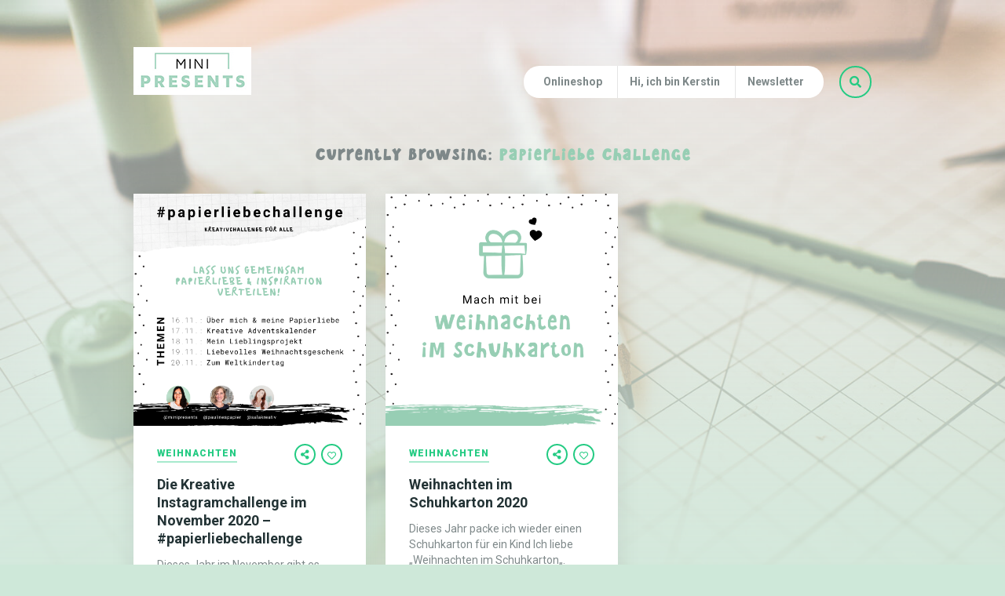

--- FILE ---
content_type: application/javascript
request_url: https://prism.app-us1.com/?a=67219912&u=https%3A%2F%2Fwww.mini-presents.blog%2Ftag%2Fpapierliebe-challenge%2F
body_size: 122
content:
window.visitorGlobalObject=window.visitorGlobalObject||window.prismGlobalObject;window.visitorGlobalObject.setVisitorId('cc8a0fa2-9260-45e1-9b2b-a65f542e6792', '67219912');window.visitorGlobalObject.setWhitelistedServices('tracking', '67219912');